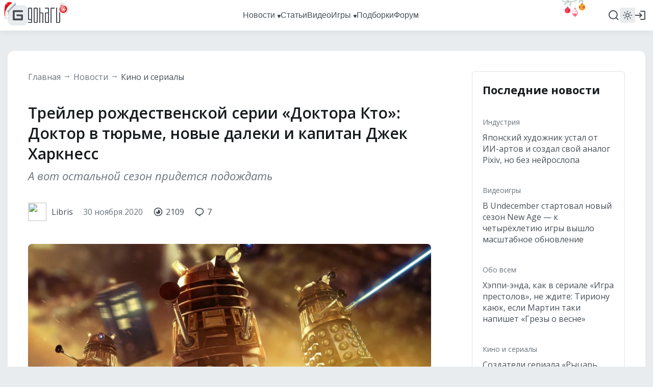

--- FILE ---
content_type: text/html; charset=UTF-8
request_url: https://www.goha.ru/trejler-rozhdestvenskoj-serii-doktora-kto-doktor-v-tyurme-novye-daleki-i-kapitan-dzhek-harkness-xRW2jB
body_size: 16445
content:
<!DOCTYPE html>
<html xml:lang="ru" lang="ru" dir="ltr">
<head>
    <meta charset="UTF-8">
    <meta http-equiv="Content-Type" content="text/html; charset=UTF-8"/>
    <meta name="viewport" content="initial-scale=1, maximum-scale=1">
    <meta name="theme-color" content="#5ba1fb">
    <meta name="viewport" content="width=device-width,initial-scale=1,minimum-scale=1,maximum-scale=1,user-scalable=0"/>
    <meta name="pmail-verification" content="6c26428a67daa60a06e696c9dba811f2">

    <link href="https://banners.adfox.ru" rel="preconnect" crossorigin>
    <link href="https://ads.adfox.ru" rel="preconnect" crossorigin>
    <link href="https://matchid.adfox.yandex.ru" rel="preconnect" crossorigin>
    <link href="https://ads.betweendigital.com" rel="preconnect" crossorigin>

    <link rel="shortcut icon" href="/favicon.ico" />
<link rel="apple-touch-icon" sizes="180x180" href="/favicons/apple-touch-icon.png">
<link rel="icon" type="image/png" sizes="32x32" href="/favicons/favicon-32x32.png">
<link rel="icon" type="image/png" sizes="194x194" href="/favicons/favicon-194x194.png">
<link rel="icon" type="image/png" sizes="192x192" href="/favicons/android-chrome-192x192.png">
<link rel="icon" type="image/png" sizes="16x16" href="/favicons/favicon-16x16.png">
<link rel="manifest" href="/favicons/manifest.json">
<link rel="mask-icon" href="/favicons/safari-pinned-tab.svg" color="#5bbad5">
<meta name="msapplication-config" content="/favicons/browserconfig.xml">


    <title>Трейлер рождественской серии «Доктора Кто»: Доктор в тюрьме, новые далеки и капитан Джек Харкнесс </title>
<meta name="description" content="BBC только вернулся к съемкам сериала Doctor Who, но все-таки выпустит один эпизод 1 января.">
<meta name="google-site-verification" content="TZMD3Aed52nmiZ3aN64Fz7P56v-7w41GOKR21acPisw">
<meta name="yandex-verification" content="2d1f97c85a161628">
<link rel="canonical" href="https://www.goha.ru/trejler-rozhdestvenskoj-serii-doktora-kto-doktor-v-tyurme-novye-daleki-i-kapitan-dzhek-harkness-xRW2jB"/>
<meta property="og:title" content="Трейлер рождественской серии «Доктора Кто»: Доктор в тюрьме, новые далеки и капитан Джек Харкнесс " />
<meta property="og:description" content="BBC только вернулся к съемкам сериала Doctor Who, но все-таки выпустит один эпизод 1 января." />
<meta property="og:type" content="article" />
<meta property="og:url" content="https://www.goha.ru/trejler-rozhdestvenskoj-serii-doktora-kto-doktor-v-tyurme-novye-daleki-i-kapitan-dzhek-harkness-xRW2jB" />
<meta property="og:site_name" content="GoHa.Ru" />
<meta property="og:image" content="https://www.goha.ru/s/E:Be/us/X8KJtPTOWl.jpg" />
<meta property="og:image:type" content="image/jpeg" />
<meta property="article:published_time" content="2020-11-30T08:03:27+00:00" />
<meta property="article:modified_time" content="2026-01-13T19:00:15+00:00" />
<meta property="article:author" content="Libris" />
<meta property="article:section" content="Other" />
<meta property="og:tag" content="Космос" />
<meta property="og:tag" content="SCI-FI" />
<meta property="og:tag" content="Doctor Who" />
<meta property="og:tag" content="BBC" />
<meta property="og:tag" content="TV" />

<meta name="vk:image" content="https://www.goha.ru/s/E:Be/us/X8KJtPTOWl.jpg" />
<meta name="twitter:card" content="summary" />
<meta name="twitter:site" content="@goha_ru" />
<meta name="twitter:title" content="Трейлер рождественской серии «Доктора Кто»: Доктор в тюрьме, новые далеки и капитан Джек Харкнесс " />
<meta name="twitter:description" content="BBC только вернулся к съемкам сериала Doctor Who, но все-таки выпустит один эпизод 1 января." />
<meta name="twitter:images0" content="https://www.goha.ru/s/E:Be/us/X8KJtPTOWl.jpg" />
<meta name="mywidget:title" content="Трейлер рождественской серии «Доктора Кто»: Доктор в тюрьме, новые далеки и капитан Джек Харкнесс " />
<meta name="mywidget:description" content="BBC только вернулся к съемкам сериала Doctor Who, но все-таки выпустит один эпизод 1 января." />
<meta name="mywidget:image" content="https://www.goha.ru/s/E:Be/us/X8KJtPTOWl.jpg" />
    <script type="application/ld+json">{"@context":"http:\/\/schema.org","@type":"WebSite","sameAs":["https:\/\/www.youtube.com\/gohamedia","https:\/\/www.twitch.tv\/gohamedia","https:\/\/www.twitter.com\/goha_ru","https:\/\/www.facebook.com\/GoHa.Ru","https:\/\/vk.com\/goha_community","https:\/\/www.instagram.com\/goha.ru\/"],"about":"GoHa.Ru - крупнейший игровой портал, на котором вы можете найти самые свежие игровые новости, обзоры событий игровой индустрии, видеообзоры новых игр, авторские статьи, руководства и многое другое","headline":"GoHa.Ru - Новости компьютерных игр: свежие игровые новости, обзоры, видео, прохождение новых игр","image":"https:\/\/www.goha.ru\/logo.jpg?w=450","url":"https:\/\/www.goha.ru"}</script> 
<script type="application/ld+json">{"@context":"http:\/\/schema.org","@type":"WebSite","url":"https:\/\/www.goha.ru\/","potentialAction":{"@type":"SearchAction","target":"https:\/\/www.goha.ru\/search?q={search_term_string}","query-input":"required name=search_term_string"}}</script> 
<script type="application/ld+json">{"@context":"http:\/\/schema.org","@type":"NewsArticle","headline":"Трейлер рождественской серии «Доктора Кто»: Доктор в тюрьме, новые далеки и капитан Джек Харкнесс ","description":"BBC только вернулся к съемкам сериала Doctor Who, но все-таки выпустит один эпизод 1 января.","url":"https:\/\/www.goha.ru\/trejler-rozhdestvenskoj-serii-doktora-kto-doktor-v-tyurme-novye-daleki-i-kapitan-dzhek-harkness-xRW2jB","mainEntityOfPage":{"@type":"WebPage","@id":"https:\/\/www.goha.ru\/trejler-rozhdestvenskoj-serii-doktora-kto-doktor-v-tyurme-novye-daleki-i-kapitan-dzhek-harkness-xRW2jB"},"image":{"@type":"ImageObject","url":"https:\/\/www.goha.ru\/s\/E:Be\/us\/X8KJtPTOWl.jpg"},"dateCreated":"2020-11-30T11:03:27+03:00","dateModified":"2026-01-13T22:00:15+03:00","datePublished":"2020-11-30T11:03:27+03:00","author":{"@type":"Person","name":"Libris"},"publisher":{"@type":"Organization","name":"GoHa.Ru","logo":{"@type":"ImageObject","url":"https:\/\/www.goha.ru\/logo.jpg?w=450"}}}</script> 
<script type="application/ld+json">{"@context":"http:\/\/schema.org","@type":"BreadcrumbList","itemListElement":[{"@type":"ListItem","position":1,"item":{"@id":"https:\/\/www.goha.ru\/movies-tvshows","name":"Кино и сериалы"}}]}</script> 


    <script src="https://yandex.ru/ads/system/header-bidding.js" async></script>
    <script src="https://yandex.ru/ads/system/context.js" async></script>
    <script>window.yaContextCb = window.yaContextCb || []</script>
    <script src="/ads.js"></script>

    <!-- stack[head] -->
        <link rel="stylesheet" href="https://www.goha.ru/a/chunk.g.1-e44ef0bf5792e47609b9.css">
<link rel="stylesheet" href="https://www.goha.ru/a/$goharu.article-07b599ed336ba4587321.css">
<script type="text/javascript" src="https://www.goha.ru/a/chunk.v.1.381ed0a25bfd8b1b594a.js"></script>
<script type="text/javascript" src="https://www.goha.ru/a/chunk.v.3.2200ec04c8fae8166c0a.js"></script>
<script type="text/javascript" src="https://www.goha.ru/a/chunk.v.8.e488f2f32b8aa55b2da0.js"></script>
<script type="text/javascript" src="https://www.goha.ru/a/chunk.v.2.27ad157b146c9e4e74c0.js"></script>
<script type="text/javascript" src="https://www.goha.ru/a/chunk.v.7.bbaa5cdad545a4b6cd8e.js"></script>
<script type="text/javascript" src="https://www.goha.ru/a/chunk.v.11.21436c8821e07a587311.js"></script>
<script type="text/javascript" src="https://www.goha.ru/a/chunk.g.1.0b2a87c826832a6b038f.js"></script>
<script type="text/javascript" src="https://www.goha.ru/a/$goharu.article.39d9d273796b8aebfcdf.js"></script>

    <script type="text/javascript">Goharu.useState({"app":{"env":"live","timestamp":1768502124},"route":{"api":"https:\/\/api.goha.ru","auth.login":"https:\/\/api.goha.ru\/auth.popup","auth.logout":"https:\/\/api.goha.ru\/auth.invalidate","home":"https:\/\/www.goha.ru","layout.links":{"news":{"title":"\u041d\u043e\u0432\u043e\u0441\u0442\u0438","url":"https:\/\/www.goha.ru\/news","submenu":[{"title":"\u0412\u0441\u0435 \u043d\u043e\u0432\u043e\u0441\u0442\u0438","url":"https:\/\/www.goha.ru\/news"},{"title":"MMORPG","url":"https:\/\/www.goha.ru\/mmorpg"},{"title":"\u0412\u0438\u0434\u0435\u043e\u0438\u0433\u0440\u044b","url":"https:\/\/www.goha.ru\/videogames"},{"title":"\u0410\u043d\u0438\u043c\u0435","url":"https:\/\/www.goha.ru\/anime"},{"title":"\u0416\u0435\u043b\u0435\u0437\u043d\u0430\u044f \u043a\u0443\u0445\u043d\u044f","url":"https:\/\/www.goha.ru\/hardware"},{"title":"\u0418\u043d\u0434\u0443\u0441\u0442\u0440\u0438\u044f","url":"https:\/\/www.goha.ru\/industry"},{"title":"\u041a\u0438\u043d\u043e \u0438 \u0441\u0435\u0440\u0438\u0430\u043b\u044b","url":"https:\/\/www.goha.ru\/movies-tvshows"},{"title":"\u041c\u043e\u0431\u0438\u043b\u044c\u043d\u044b\u0435 \u0438\u0433\u0440\u044b","url":"https:\/\/www.goha.ru\/mobile-games"},{"title":"\u0412\u0438\u0434\u0435\u043e\u043a\u043e\u043d\u0442\u0435\u043d\u0442 \u043f\u043e\u0440\u0442\u0430\u043b\u0430","url":"https:\/\/www.goha.ru\/media"},{"title":"\u041e\u0431\u043e \u0432\u0441\u0435\u043c","url":"https:\/\/www.goha.ru\/all-about"}]},"articles":{"title":"\u0421\u0442\u0430\u0442\u044c\u0438","url":"https:\/\/www.goha.ru\/articles"},"media":{"title":"\u0412\u0438\u0434\u0435\u043e","url":"https:\/\/www.goha.ru\/media"},"games":{"title":"\u0418\u0433\u0440\u044b","url":"https:\/\/www.goha.ru\/games","submenu":[{"title":"\u041a\u0430\u0442\u0430\u043b\u043e\u0433 \u0438\u0433\u0440","url":"https:\/\/www.goha.ru\/games"},{"title":"\u041a\u0430\u043b\u0435\u043d\u0434\u0430\u0440\u044c","url":"https:\/\/www.goha.ru\/games\/announce"},{"title":"\u0421\u0432\u0435\u0436\u0438\u0435 \u0440\u0435\u043b\u0438\u0437\u044b","url":"https:\/\/www.goha.ru\/games\/new"},{"title":"\u041e\u0436\u0438\u0434\u0430\u0435\u043c\u044b\u0435","url":"https:\/\/www.goha.ru\/games\/waiting"},{"title":"\u0422\u043e\u043f","url":"https:\/\/www.goha.ru\/games\/top"},{"title":"\u041f\u043e\u0434\u0431\u043e\u0440\u043a\u0438","url":"https:\/\/www.goha.ru\/games\/collections"},{"title":"\u0418\u0433\u0440\u044b \u0434\u043b\u044f \u041f\u041a","url":"https:\/\/www.goha.ru\/games\/pc"},{"title":"\u0418\u0433\u0440\u044b \u0434\u043b\u044f Playstation","url":"https:\/\/www.goha.ru\/games\/playstation"},{"title":"\u0418\u0433\u0440\u044b \u0434\u043b\u044f Xbox","url":"https:\/\/www.goha.ru\/games\/xbox"},{"title":"\u0418\u0433\u0440\u044b \u0434\u043b\u044f Nintendo","url":"https:\/\/www.goha.ru\/games\/nintendo"},{"title":"\u041c\u043e\u0431\u0438\u043b\u044c\u043d\u044b\u0435 \u0438\u0433\u0440\u044b","url":"https:\/\/www.goha.ru\/games\/mobile"}]},"collections":{"title":"\u041f\u043e\u0434\u0431\u043e\u0440\u043a\u0438","url":"https:\/\/www.goha.ru\/games\/collections"},"forum":{"title":"\u0424\u043e\u0440\u0443\u043c","url":"https:\/\/forums.goha.ru"}},"api.search.query":"https:\/\/api.goha.ru\/search.query"},"data":{"social_icons":{"telegram":"https:\/\/t.me\/goharu_official","youtube":"https:\/\/www.youtube.com\/gohamedia","twitch":"https:\/\/www.twitch.tv\/gohamedia","vk":"https:\/\/vk.ru\/goha_community","discord":"https:\/\/discord.gg\/goha","steam":"https:\/\/steamcommunity.com\/groups\/goharuofficial","zen":"https:\/\/dzen.ru\/goha.ru"},"use_viqeo_tv":"0","events_button":{"enabled":false,"text":"\u0412\u044b\u0431\u0438\u0440\u0430\u0435\u043c \u043b\u0443\u0447\u0448\u0438\u0435 \u0438\u0433\u0440\u044b - GoHaRu Awards  2025","url":"https:\/\/www.goha.ru\/awards\/2025","target":"_blank"},"searchLocations":{"news":"\u041d\u043e\u0432\u043e\u0441\u0442\u0438","articles":"\u0421\u0442\u0430\u0442\u044c\u0438","media":"\u0412\u0438\u0434\u0435\u043e","games":"\u0418\u0433\u0440\u044b"},"hubs":[{"id":1,"title":"MMORPG","url":"https:\/\/www.goha.ru\/mmorpg"},{"id":3,"title":"\u0412\u0438\u0434\u0435\u043e\u0438\u0433\u0440\u044b","url":"https:\/\/www.goha.ru\/videogames"},{"id":2,"title":"\u0410\u043d\u0438\u043c\u0435","url":"https:\/\/www.goha.ru\/anime"},{"id":5,"title":"\u0416\u0435\u043b\u0435\u0437\u043d\u0430\u044f \u043a\u0443\u0445\u043d\u044f","url":"https:\/\/www.goha.ru\/hardware"},{"id":6,"title":"\u0418\u043d\u0434\u0443\u0441\u0442\u0440\u0438\u044f","url":"https:\/\/www.goha.ru\/industry"},{"id":7,"title":"\u041a\u0438\u043d\u043e \u0438 \u0441\u0435\u0440\u0438\u0430\u043b\u044b","url":"https:\/\/www.goha.ru\/movies-tvshows"},{"id":8,"title":"\u041c\u043e\u0431\u0438\u043b\u044c\u043d\u044b\u0435 \u0438\u0433\u0440\u044b","url":"https:\/\/www.goha.ru\/mobile-games"},{"id":4,"title":"\u0412\u0438\u0434\u0435\u043e\u043a\u043e\u043d\u0442\u0435\u043d\u0442 \u043f\u043e\u0440\u0442\u0430\u043b\u0430","url":"https:\/\/www.goha.ru\/media"},{"id":9,"title":"\u041e\u0431\u043e \u0432\u0441\u0435\u043c","url":"https:\/\/www.goha.ru\/all-about"}]}});</script>

    <!-- stack[css] -->
    
    <!-- stack[js] -->
    
    <script type="text/javascript" > (function(m,e,t,r,i,k,a){m[i]=m[i]||function(){(m[i].a=m[i].a||[]).push(arguments)}; m[i].l=1*new Date(); for (var j = 0; j < document.scripts.length; j++) {if (document.scripts[j].src === r) { return; }} k=e.createElement(t),a=e.getElementsByTagName(t)[0],k.async=1,k.src=r,a.parentNode.insertBefore(k,a)}) (window, document, "script", "https://cdn.jsdelivr.net/npm/yandex-metrica-watch/tag.js", "ym"); ym(20608438, "init", { clickmap:true, trackLinks:true, accurateTrackBounce:true, webvisor:true }); </script> 


<script async src="https://www.googletagmanager.com/gtag/js?id=G-H7VD7HF1CT"></script>
<script>
    window.dataLayer = window.dataLayer || [];
    function gtag(){dataLayer.push(arguments);}
    gtag('js', new Date());

    gtag('config', 'G-H7VD7HF1CT');
</script>


<script>
    (function(d, w){
        var el = d.createElement("div");
        el.style.position = 'absolute';
        el.style.left = '-10000px';
        el.style.top = '-10000px';

        var img = d.createElement("img");
        img.src = '//counter.yadro.ru/hit?t54.1;r'+escape(document.referrer)+((typeof(screen)=='undefined')?'':';s'+screen.width+'*'+screen.height+'*'+(screen.colorDepth?screen.colorDepth:screen.pixelDepth))+';u'+escape(document.URL)+';'+Math.random();
        img.title = 'LiveInternet: показано число просмотров и посетителей за 24 часа';
        img.height = 1;
        img.width = 1;
        img.border = 0;
        el.appendChild(img);

        d.addEventListener("DOMContentLoaded", function(){
            d.body.appendChild(el);
        }, false);
    }(document, window));
</script>

    <style>
.events-button {
	border-radius: 16px;
}
.events-button:hover {
	border-radius: 16px;
}
</style></head>
<body>
<div id="goharu" class="entry-article">
    <div style="flex: 0 0 auto;">
        <ads-adfox-billboard></ads-adfox-billboard>
    </div>
            <div ref="layoutMenu" class="layout-menu">
    <div class="layout-menu-header layout-menu__header">
        <div class="layout-menu-header__wrapper">
            <div class="layout-menu-header__body">
                <div class="layout-menu-header__logo">
                                        <a class="layout-menu-header__logo-link" href="https://www.goha.ru"
                       title="Крупнейший игровой портал GoHa.Ru">
                        <svg class="icon layout-menu-header__logo-icon" width="40" height="40" viewBox="0 0 40 40" fill="none" xmlns="http://www.w3.org/2000/svg">
    <rect width="40" height="40" rx="10" />
    <path d="M10 28V12C10 10.8954 10.8954 10 12 10H28C29.1046 10 30 10.8954 30 12V13.6364H13.6364V26.3636H26.3636V21.8182H19.2727C18.1682 21.8182 17.2727 20.9228 17.2727 19.8182V18.1818H28C29.1046 18.1818 30 19.0772 30 20.1818V28C30 29.1046 29.1046 30 28 30H12C10.8954 30 10 29.1046 10 28Z"/>
</svg>
                        <svg class="icon layout-menu-header__logo-text" width="63" height="30" viewBox="0 0 63 30" fill="none" xmlns="http://www.w3.org/2000/svg">
    <path d="M6.33333 0H1.66667C1.22464 0 0.800716 0.16462 0.488155 0.457646C0.175595 0.750671 0 1.1481 0 1.5625L0 22.8125C0 23.2269 0.175595 23.6243 0.488155 23.9174C0.800716 24.2104 1.22464 24.375 1.66667 24.375H6V28.125H0V30H6.33333C6.77536 30 7.19928 29.8354 7.51185 29.5424C7.82441 29.2493 8 28.8519 8 28.4375V1.5625C8 1.1481 7.82441 0.750671 7.51185 0.457646C7.19928 0.16462 6.77536 0 6.33333 0ZM6 22.5H2V1.875H6V22.5Z"/>
    <path d="M17.3333 0H12.6667C12.2246 0 11.8007 0.16462 11.4882 0.457646C11.1756 0.750671 11 1.1481 11 1.5625V28.4375C11 28.8519 11.1756 29.2493 11.4882 29.5424C11.8007 29.8354 12.2246 30 12.6667 30H17.3333C17.7754 30 18.1993 29.8354 18.5118 29.5424C18.8244 29.2493 19 28.8519 19 28.4375V1.5625C19 1.1481 18.8244 0.750671 18.5118 0.457646C18.1993 0.16462 17.7754 0 17.3333 0ZM17 28.125H13V1.875H17V28.125Z"/>
    <path d="M28.3333 9.375H24V0H22V30H24V11.25H28V30H30V11.25V10.9375C30 10.5231 29.8244 10.1257 29.5118 9.83265C29.1993 9.53962 28.7754 9.375 28.3333 9.375Z"/>
    <path d="M39.3333 0H33V1.875H39V9.375H34.6667C34.2246 9.375 33.8007 9.53962 33.4882 9.83265C33.1756 10.1257 33 10.5231 33 10.9375V11.25V28.4375C33 28.8519 33.1756 29.2493 33.4882 29.5424C33.8007 29.8354 34.2246 30 34.6667 30H41V1.5625C41 1.1481 40.8244 0.750671 40.5118 0.457646C40.1993 0.16462 39.7754 0 39.3333 0ZM39 28.125H35V11.25H39V28.125Z"/>
    <path d="M45.6667 0H52V1.875H46V30H44V1.5625C44 1.1481 44.1756 0.750671 44.4882 0.457646C44.8007 0.16462 45.2246 0 45.6667 0Z"/>
    <path d="M61.3333 0H61V28.125H57V0H55V30H61.3333C61.7754 30 62.1993 29.8354 62.5118 29.5424C62.8244 29.2493 63 28.8519 63 28.4375V0H61.3333Z"/>
</svg>
                    </a>
                </div>
                <div class="layout-menu-header__links">
                                            <div class="layout-menu-header__links-link-wrapper" @mouseenter="enter('news')"
                             @mouseleave="leave('news')">

                            <a class="layout-menu-header__links-link" href="https://www.goha.ru/news"
                               @click="layoutSubmenuToggle('news', $event)"
                               :class="{'layout-menu-header__links-link-hover': layoutSubmenuOpened('news')}">
                                <span class="layout-menu-header__links-link-label">Новости</span>
                                                                    <icon-sub-menu class="layout-menu-header__links-link-icon"></icon-sub-menu>
                                                            </a>

                                                            <layout-menu-submenu :opened="layoutSubmenuOpened('news')"
                                                     :links='[{"title":"\u0412\u0441\u0435 \u043d\u043e\u0432\u043e\u0441\u0442\u0438","url":"https:\/\/www.goha.ru\/news"},{"title":"MMORPG","url":"https:\/\/www.goha.ru\/mmorpg"},{"title":"\u0412\u0438\u0434\u0435\u043e\u0438\u0433\u0440\u044b","url":"https:\/\/www.goha.ru\/videogames"},{"title":"\u0410\u043d\u0438\u043c\u0435","url":"https:\/\/www.goha.ru\/anime"},{"title":"\u0416\u0435\u043b\u0435\u0437\u043d\u0430\u044f \u043a\u0443\u0445\u043d\u044f","url":"https:\/\/www.goha.ru\/hardware"},{"title":"\u0418\u043d\u0434\u0443\u0441\u0442\u0440\u0438\u044f","url":"https:\/\/www.goha.ru\/industry"},{"title":"\u041a\u0438\u043d\u043e \u0438 \u0441\u0435\u0440\u0438\u0430\u043b\u044b","url":"https:\/\/www.goha.ru\/movies-tvshows"},{"title":"\u041c\u043e\u0431\u0438\u043b\u044c\u043d\u044b\u0435 \u0438\u0433\u0440\u044b","url":"https:\/\/www.goha.ru\/mobile-games"},{"title":"\u0412\u0438\u0434\u0435\u043e\u043a\u043e\u043d\u0442\u0435\u043d\u0442 \u043f\u043e\u0440\u0442\u0430\u043b\u0430","url":"https:\/\/www.goha.ru\/media"},{"title":"\u041e\u0431\u043e \u0432\u0441\u0435\u043c","url":"https:\/\/www.goha.ru\/all-about"}]'
                                                     @close="layoutSubmenuClose('news')"></layout-menu-submenu>
                            
                        </div>
                                            <div class="layout-menu-header__links-link-wrapper" @mouseenter="enter('articles')"
                             @mouseleave="leave('articles')">

                            <a class="layout-menu-header__links-link" href="https://www.goha.ru/articles"
                               @click="layoutSubmenuToggle('articles', $event)"
                               :class="{'layout-menu-header__links-link-hover': layoutSubmenuOpened('articles')}">
                                <span class="layout-menu-header__links-link-label">Статьи</span>
                                                            </a>

                            
                        </div>
                                            <div class="layout-menu-header__links-link-wrapper" @mouseenter="enter('media')"
                             @mouseleave="leave('media')">

                            <a class="layout-menu-header__links-link" href="https://www.goha.ru/media"
                               @click="layoutSubmenuToggle('media', $event)"
                               :class="{'layout-menu-header__links-link-hover': layoutSubmenuOpened('media')}">
                                <span class="layout-menu-header__links-link-label">Видео</span>
                                                            </a>

                            
                        </div>
                                            <div class="layout-menu-header__links-link-wrapper" @mouseenter="enter('games')"
                             @mouseleave="leave('games')">

                            <a class="layout-menu-header__links-link" href="https://www.goha.ru/games"
                               @click="layoutSubmenuToggle('games', $event)"
                               :class="{'layout-menu-header__links-link-hover': layoutSubmenuOpened('games')}">
                                <span class="layout-menu-header__links-link-label">Игры</span>
                                                                    <icon-sub-menu class="layout-menu-header__links-link-icon"></icon-sub-menu>
                                                            </a>

                                                            <layout-menu-submenu :opened="layoutSubmenuOpened('games')"
                                                     :links='[{"title":"\u041a\u0430\u0442\u0430\u043b\u043e\u0433 \u0438\u0433\u0440","url":"https:\/\/www.goha.ru\/games"},{"title":"\u041a\u0430\u043b\u0435\u043d\u0434\u0430\u0440\u044c","url":"https:\/\/www.goha.ru\/games\/announce"},{"title":"\u0421\u0432\u0435\u0436\u0438\u0435 \u0440\u0435\u043b\u0438\u0437\u044b","url":"https:\/\/www.goha.ru\/games\/new"},{"title":"\u041e\u0436\u0438\u0434\u0430\u0435\u043c\u044b\u0435","url":"https:\/\/www.goha.ru\/games\/waiting"},{"title":"\u0422\u043e\u043f","url":"https:\/\/www.goha.ru\/games\/top"},{"title":"\u041f\u043e\u0434\u0431\u043e\u0440\u043a\u0438","url":"https:\/\/www.goha.ru\/games\/collections"},{"title":"\u0418\u0433\u0440\u044b \u0434\u043b\u044f \u041f\u041a","url":"https:\/\/www.goha.ru\/games\/pc"},{"title":"\u0418\u0433\u0440\u044b \u0434\u043b\u044f Playstation","url":"https:\/\/www.goha.ru\/games\/playstation"},{"title":"\u0418\u0433\u0440\u044b \u0434\u043b\u044f Xbox","url":"https:\/\/www.goha.ru\/games\/xbox"},{"title":"\u0418\u0433\u0440\u044b \u0434\u043b\u044f Nintendo","url":"https:\/\/www.goha.ru\/games\/nintendo"},{"title":"\u041c\u043e\u0431\u0438\u043b\u044c\u043d\u044b\u0435 \u0438\u0433\u0440\u044b","url":"https:\/\/www.goha.ru\/games\/mobile"}]'
                                                     @close="layoutSubmenuClose('games')"></layout-menu-submenu>
                            
                        </div>
                                            <div class="layout-menu-header__links-link-wrapper" @mouseenter="enter('collections')"
                             @mouseleave="leave('collections')">

                            <a class="layout-menu-header__links-link" href="https://www.goha.ru/games/collections"
                               @click="layoutSubmenuToggle('collections', $event)"
                               :class="{'layout-menu-header__links-link-hover': layoutSubmenuOpened('collections')}">
                                <span class="layout-menu-header__links-link-label">Подборки</span>
                                                            </a>

                            
                        </div>
                                            <div class="layout-menu-header__links-link-wrapper" @mouseenter="enter('forum')"
                             @mouseleave="leave('forum')">

                            <a class="layout-menu-header__links-link" href="https://forums.goha.ru"
                               @click="layoutSubmenuToggle('forum', $event)"
                               :class="{'layout-menu-header__links-link-hover': layoutSubmenuOpened('forum')}">
                                <span class="layout-menu-header__links-link-label">Форум</span>
                                                            </a>

                            
                        </div>
                                        <div ref="layoutSearchInput" class="layout-menu-header__links-search">
                        <div class="layout-menu-header__links-search-suggests">
                            <div class="layout-menu-header__links-search-suggests-match">
                            <span class="layout-menu-header__links-search-suggests-search"
                                  v-text="layoutSearchValue"></span>
                            </div>
                            <div class="layout-menu-header__links-search-suggests-suffix">ничего не найдено
                            </div>
                        </div>
                        <input class="layout-menu-header__links-search-input" type="text" placeholder="Поиск"
                               @input="layoutSearchInput">
                    </div>
                                    </div>
                <div ref="layoutHeaderButtons" class="layout-menu-header__buttons">
                    <div v-cloak class="layout-menu-header__search" @click.stop="layoutSearchOpen">
                        <div v-if="!layoutLayerOpened.search" title="Поиск">
                            <svg class="icon layout-menu-header__search-icon" width="24" height="24" viewBox="0 0 24 24" xmlns="http://www.w3.org/2000/svg">
    <path d="M17.7825 16.391L21.3026 19.9103C21.6874 20.295 21.6874 20.9187 21.3027 21.3034C20.918 21.6881 20.2943 21.688 19.9097 21.3033L16.3903 17.7831C14.8217 19.0406 12.8706 19.7246 10.8602 19.7217C5.96894 19.7217 1.99927 15.752 1.99927 10.8608C1.99927 5.96962 5.96894 1.99994 10.8602 1.99994C15.7514 1.99994 19.721 5.96962 19.721 10.8608C19.7239 12.8713 19.04 14.8224 17.7825 16.391ZM15.8075 15.6605C17.057 14.3755 17.7548 12.6531 17.752 10.8608C17.752 7.05261 14.6674 3.96902 10.8602 3.96902C7.05194 3.96902 3.96835 7.05261 3.96835 10.8608C3.96835 14.6681 7.05194 17.7526 10.8602 17.7526C12.6524 17.7554 14.3749 17.0576 15.6598 15.8082L15.8075 15.6605Z"/>
</svg>                        </div>
                        <div v-if="layoutLayerOpened.search" title="Закрыть">
                            <svg class="icon layout-menu-header__search-icon layout-menu-header__search-icon-close" width="24" height="24" viewBox="0 0 24 24" fill="none" xmlns="http://www.w3.org/2000/svg">
    <path d="M3.24823 2.04799C2.7796 1.57936 2.01981 1.57936 1.55118 2.04799C1.08255 2.51662 1.08255 3.27641 1.55118 3.74504L10.3026 12.4965L2.08356 20.7156C1.61493 21.1842 1.61493 21.944 2.08356 22.4126C2.55219 22.8813 3.31199 22.8813 3.78061 22.4126L11.9997 14.1936L20.2188 22.4126C20.6874 22.8813 21.4472 22.8813 21.9158 22.4126C22.3845 21.944 22.3845 21.1842 21.9158 20.7156L13.6967 12.4965L22.4482 3.74504C22.9168 3.27641 22.9168 2.51662 22.4482 2.04799C21.9796 1.57936 21.2198 1.57936 20.7512 2.04799L11.9997 10.7994L3.24823 2.04799Z"/>
</svg>                        </div>
                    </div>

                    
                    <layout-menu-theme class="layout-menu-header__theme"
                                       v-if="mediaGreater('tablet')"></layout-menu-theme>
                    <layout-menu-user class="layout-menu-header__user"></layout-menu-user>

                    <div v-cloak class="layout-menu-header__burger" @click.stop="layoutMenuMobileOpen">
                        <div v-if="!layoutLayerOpened.mobile" title="Навигационное меню">
                            <svg class="icon layout-menu-header__burger-icon" width="24" height="24" viewBox="0 0 24 24" fill="none" xmlns="http://www.w3.org/2000/svg">
    <path fill-rule="evenodd" clip-rule="evenodd" d="M3 12C3 11.4477 3.44772 11 4 11H20C20.5523 11 21 11.4477 21 12C21 12.5523 20.5523 13 20 13H4C3.44772 13 3 12.5523 3 12Z"/>
    <path fill-rule="evenodd" clip-rule="evenodd" d="M3 6C3 5.44772 3.44772 5 4 5H20C20.5523 5 21 5.44772 21 6C21 6.55228 20.5523 7 20 7H4C3.44772 7 3 6.55228 3 6Z"/>
    <path fill-rule="evenodd" clip-rule="evenodd" d="M3 18C3 17.4477 3.44772 17 4 17H20C20.5523 17 21 17.4477 21 18C21 18.5523 20.5523 19 20 19H4C3.44772 19 3 18.5523 3 18Z"/>
</svg>                        </div>
                        <div v-if="layoutLayerOpened.mobile" title="Закрыть">
                            <svg class="icon layout-menu-header__burger-icon" width="24" height="24" viewBox="0 0 24 24" fill="none" xmlns="http://www.w3.org/2000/svg">
    <path d="M3.24823 2.04799C2.7796 1.57936 2.01981 1.57936 1.55118 2.04799C1.08255 2.51662 1.08255 3.27641 1.55118 3.74504L10.3026 12.4965L2.08356 20.7156C1.61493 21.1842 1.61493 21.944 2.08356 22.4126C2.55219 22.8813 3.31199 22.8813 3.78061 22.4126L11.9997 14.1936L20.2188 22.4126C20.6874 22.8813 21.4472 22.8813 21.9158 22.4126C22.3845 21.944 22.3845 21.1842 21.9158 20.7156L13.6967 12.4965L22.4482 3.74504C22.9168 3.27641 22.9168 2.51662 22.4482 2.04799C21.9796 1.57936 21.2198 1.57936 20.7512 2.04799L11.9997 10.7994L3.24823 2.04799Z"/>
</svg>                        </div>
                    </div>
                </div>
            </div>
        </div>
    </div>
</div>        <div class="layout-wrapper">
    <div class="layout-wrapper-section layout-wrapper__section">
    <ads-adfox-box :style="{margin: '0 auto 20px'}" type="b970x200" v-if="mediaLaptop()" key="b970x200"></ads-adfox-box>
            <ads-adfox-box :style="{margin: '0 auto 15px'}" type="b738x160" v-if="mediaTablet()" key="b738x160"></ads-adfox-box>
</div>                                    <div class="layout-wrapper-body layout-wrapper__body entry-article__layout-wrapper-body">
    <div class="entry-article__article">
        <div class="entry-article__article-content">
            <div class="navigation-breadcrumbs">
                    <div class="navigation-breadcrumbs__item">
                                    <a class="navigation-breadcrumbs__url" href="https://www.goha.ru">Главная</a>
                            </div>
                    <div class="navigation-breadcrumbs__item">
                                    <a class="navigation-breadcrumbs__url" href="https://www.goha.ru/news">Новости</a>
                            </div>
                    <div class="navigation-breadcrumbs__item">
                                    <a class="navigation-breadcrumbs__url navigation-breadcrumbs__url--focused" href="https://www.goha.ru/movies-tvshows">Кино и сериалы</a>
                            </div>
            </div>
            <div class="entry-article__article-wrapper">
                                <h1 class="entry-article__article-title">Трейлер рождественской серии «Доктора Кто»: Доктор в тюрьме, новые далеки и капитан Джек Харкнесс </h1>
                                    <h2 class="entry-article__article-subtitle">А вот остальной сезон придется подождать</h2>
                                <article-track url="https://www.goha.ru/px/%s/xRW2jB.png"></article-track>
                <div class="entry-article__article-data">
                    <div class="article-author entry-article__article-author" @click="metrikaReachGoal('article-author:click')">
        <div class="article-author__avatar">
                            <a class="article-author__avatar-link" href="https://www.goha.ru/@Libris" @mouseenter="enter('author-article')" @mouseleave="leave('author-article')">
                    <img class="article-author__avatar-img" src="https://www.goha.ru/avatar/623715">
                </a>
                    </div>
        <div class="article-author__name">
                            <a class="article-author__name-link" href="https://www.goha.ru/@Libris" @mouseenter="enter('author-article')" @mouseleave="leave('author-article')">
                    <span class="article-author__name-label" :class="{&#039;article-author__name-label--hover&#039;:isHover(&#039;author-article&#039;)}">Libris</span>
                </a>
                    </div>
    </div>
                    <div class="entry-article__article-date">30 ноября 2020</div>
                    <div class="article-views entry-article__article-views">
    <svg class="icon article-views__icon" :class="" width="20" height="20" viewBox="0 0 20 20" fill="none" xmlns="http://www.w3.org/2000/svg">
    <path d="M10 1.66666C14.6025 1.66666 18.3334 5.39749 18.3334 9.99999C18.3334 14.6025 14.6025 18.3333 10 18.3333C5.39752 18.3333 1.66669 14.6025 1.66669 9.99999C1.66669 5.39749 5.39752 1.66666 10 1.66666ZM10 3.33332C8.23191 3.33332 6.53622 4.0357 5.28598 5.28594C4.03573 6.53619 3.33335 8.23188 3.33335 9.99999C3.33335 11.7681 4.03573 13.4638 5.28598 14.714C6.53622 15.9643 8.23191 16.6667 10 16.6667C11.7681 16.6667 13.4638 15.9643 14.7141 14.714C15.9643 13.4638 16.6667 11.7681 16.6667 9.99999C16.6667 8.23188 15.9643 6.53619 14.7141 5.28594C13.4638 4.0357 11.7681 3.33332 10 3.33332ZM10 5.83332C10.8772 5.83366 11.7319 6.1108 12.4423 6.62527C13.1527 7.13975 13.6827 7.8653 13.9566 8.69857C14.2306 9.53184 14.2346 10.4303 13.9681 11.266C13.7016 12.1017 13.1781 12.832 12.4723 13.3527C11.7665 13.8735 10.9143 14.1583 10.0372 14.1665C9.16011 14.1746 8.30279 13.9058 7.5874 13.3982C6.87201 12.8907 6.33506 12.1703 6.05302 11.3397C5.77099 10.5091 5.75828 9.61072 6.01669 8.77249C6.21162 9.20808 6.55025 9.56351 6.9759 9.77929C7.40155 9.99507 7.8884 10.0581 8.35498 9.95787C8.82155 9.85763 9.23954 9.60017 9.539 9.2286C9.83845 8.85703 10.0012 8.39388 10 7.91666C10.0001 7.51538 9.88435 7.12261 9.66659 6.78555C9.44884 6.4485 9.13838 6.1815 8.77252 6.01666C9.16085 5.89749 9.57252 5.83332 10 5.83332Z"/>
</svg>    <span class="article-views__label">2109</span>
</div>                    <div class="article-replies entry-article__article-replies" @click="scrollTo(&#039;[data-comments]&#039;, 100); metrikaReachGoal(&#039;commentthis&#039;);" @mouseenter="enter('article-replies-hover')" @mouseleave="leave('article-replies-hover')">
    <svg class="icon article-replies__icon" :class="{&#039;article-replies__icon--hover&#039;:isHover(&#039;article-replies-hover&#039;)}" width="20" height="20" viewBox="0 0 20 20" fill="none" xmlns="http://www.w3.org/2000/svg">
    <path d="M8.33366 2.5H11.667C13.4351 2.5 15.1308 3.20238 16.381 4.45262C17.6313 5.70286 18.3337 7.39856 18.3337 9.16667C18.3337 10.9348 17.6313 12.6305 16.381 13.8807C15.1308 15.131 13.4351 15.8333 11.667 15.8333V18.75C7.50033 17.0833 1.66699 14.5833 1.66699 9.16667C1.66699 7.39856 2.36937 5.70286 3.61961 4.45262C4.86986 3.20238 6.56555 2.5 8.33366 2.5ZM10.0003 14.1667H11.667C12.3236 14.1667 12.9738 14.0373 13.5804 13.7861C14.187 13.5348 14.7382 13.1665 15.2025 12.7022C15.6668 12.2379 16.0351 11.6867 16.2864 11.0801C16.5377 10.4735 16.667 9.82328 16.667 9.16667C16.667 8.51006 16.5377 7.85988 16.2864 7.25325C16.0351 6.64662 15.6668 6.09543 15.2025 5.63113C14.7382 5.16684 14.187 4.79854 13.5804 4.54727C12.9738 4.296 12.3236 4.16667 11.667 4.16667H8.33366C7.00758 4.16667 5.73581 4.69345 4.79813 5.63113C3.86044 6.56881 3.33366 7.84058 3.33366 9.16667C3.33366 12.175 5.38533 14.1383 10.0003 16.2333V14.1667Z"/>
</svg>    <span class="article-replies__label" :class="{&#039;article-replies__label--hover&#039;:isHover(&#039;article-replies-hover&#039;)}">7</span>
</div>                </div>
                <div class="editor-body entry-article__article-body" @click="handleEditorBodyClick">
    <div class="editor-body-image"><img loading="lazy" class="editor-body-image__img" src="https://www.goha.ru/s/A:Be/us/X8KJtPTOWl.jpg" title="Трейлер рождественской серии «Доктора Кто»: Доктор в тюрьме, новые далеки и капитан Джек Харкнесс " alt="Трейлер рождественской серии «Доктора Кто»: Доктор в тюрьме, новые далеки и капитан Джек Харкнесс " /></div><ads-adfox-intext></ads-adfox-intext><p class="editor-body-paragraph">Работа над 13-м сезоном «Доктора Кто» с Джоди Уиттакер в главной роли только началась, однако BBC не оставит фанатов без рождественской серии.</p><p class="editor-body-paragraph">Эпизод под названием «Революция далеков» зрители увидят в первый день нового года. Доктор заточена в вечной тюрьме, поэтому в центре внимания на этот раз окажется трио ее спутников - Ясмин, Райан и Грэм. Ну а пережить встречу со сменившими в очередной раз дизайн далеками им поможет капитан Джек Харкнесс.</p><p class="editor-body-paragraph">В этой роли вновь предстанет любимец поклонников Джон Барроумен, уже заглянувший на огонек в предыдущем сезоне. Под его чутким руководством Земля будет в очередной раз спасена. А вот съемки остальных серий затянутся на десять месяцев.</p><p class="editor-body-paragraph">«Революцию далеков» покажут на BBC 1 января 2021 года.</p><editor-body-youtube url="https://www.youtube.com/watch?v=N9zcnNlMEBI" title="" :data='[]'></editor-body-youtube>
</div>                                                                <ads-adfox-intext></ads-adfox-intext>
                <div class="articles-more entry-article__article-more">
        <div class="articles-more__title">Другие публикации по теме</div>
        <div class="articles-more__items" @click="metrikaReachGoal('articles-more-snippet-v2:click')">
                            <div class="articles-more__items-item">
                    <div class="article-snippet articles-more___item article-snippet--simple">
    <div class="article-snippet__image">
        <div class="article-snippet__image-ratio">
            <div class="article-snippet__image-wrapper">
                <a class="article-snippet__image-link" href="https://www.goha.ru/disney-postavil-krest-na-doktore-kto-i-otkazalsya-imet-delo-s-bbc-lb2jrE">
                    <img loading="lazy" class="article-snippet__image-img" src="https://www.goha.ru/s/E:DH/ZP/e4y0q7xuba.jpg" alt="Даже Disney не стерпел, поставил крест на «Докторе Кто» и отказался иметь дело с BBC" />
                </a>
            </div>
        </div>
    </div>
    <div class="article-snippet__body">
        <a class="article-snippet__overlay" href="https://www.goha.ru/disney-postavil-krest-na-doktore-kto-i-otkazalsya-imet-delo-s-bbc-lb2jrE" @mouseenter="enter('article-snippet-182185')" @mouseleave="leave('article-snippet-182185')"></a>
        <div class="article-snippet__body-title" :class="{&#039;article-snippet__body-title--hover&#039;:isHover(&#039;article-snippet-182185&#039;)}">
            <a class="article-snippet__body-title-link" href="https://www.goha.ru/disney-postavil-krest-na-doktore-kto-i-otkazalsya-imet-delo-s-bbc-lb2jrE">Даже Disney не стерпел, поставил крест на «Докторе Кто» и отказался иметь дело с BBC</a>
        </div>
        <div class="article-snippet__body-shortly">
            <span class="article-snippet__body-shortly-label">Перезапуск «Доктора Кто» официально провалился: после двух сезонов с Шути Гатвой Disney решил умыть руки и пустить деньги на что-нибудь другое, прекратив сотрудничество с BBC.</span>
        </div>
        <div class="article-snippet__body-date">
            <span class="article-snippet__body-date-label">28 октября 2025</span>
        </div>
        <div class="article-views article-snippet__body-views">
    <svg class="icon article-views__icon" :class="" width="20" height="20" viewBox="0 0 20 20" fill="none" xmlns="http://www.w3.org/2000/svg">
    <path d="M10 1.66666C14.6025 1.66666 18.3334 5.39749 18.3334 9.99999C18.3334 14.6025 14.6025 18.3333 10 18.3333C5.39752 18.3333 1.66669 14.6025 1.66669 9.99999C1.66669 5.39749 5.39752 1.66666 10 1.66666ZM10 3.33332C8.23191 3.33332 6.53622 4.0357 5.28598 5.28594C4.03573 6.53619 3.33335 8.23188 3.33335 9.99999C3.33335 11.7681 4.03573 13.4638 5.28598 14.714C6.53622 15.9643 8.23191 16.6667 10 16.6667C11.7681 16.6667 13.4638 15.9643 14.7141 14.714C15.9643 13.4638 16.6667 11.7681 16.6667 9.99999C16.6667 8.23188 15.9643 6.53619 14.7141 5.28594C13.4638 4.0357 11.7681 3.33332 10 3.33332ZM10 5.83332C10.8772 5.83366 11.7319 6.1108 12.4423 6.62527C13.1527 7.13975 13.6827 7.8653 13.9566 8.69857C14.2306 9.53184 14.2346 10.4303 13.9681 11.266C13.7016 12.1017 13.1781 12.832 12.4723 13.3527C11.7665 13.8735 10.9143 14.1583 10.0372 14.1665C9.16011 14.1746 8.30279 13.9058 7.5874 13.3982C6.87201 12.8907 6.33506 12.1703 6.05302 11.3397C5.77099 10.5091 5.75828 9.61072 6.01669 8.77249C6.21162 9.20808 6.55025 9.56351 6.9759 9.77929C7.40155 9.99507 7.8884 10.0581 8.35498 9.95787C8.82155 9.85763 9.23954 9.60017 9.539 9.2286C9.83845 8.85703 10.0012 8.39388 10 7.91666C10.0001 7.51538 9.88435 7.12261 9.66659 6.78555C9.44884 6.4485 9.13838 6.1815 8.77252 6.01666C9.16085 5.89749 9.57252 5.83332 10 5.83332Z"/>
</svg>    <span class="article-views__label">1846</span>
</div>        <a class="article-replies article-snippet__body-replies" href="https://www.goha.ru/disney-postavil-krest-na-doktore-kto-i-otkazalsya-imet-delo-s-bbc-lb2jrE#comments" target="_blank" @click="" @mouseenter="enter('article-replies-182185-replies')" @mouseleave="leave('article-replies-182185-replies')">
    <svg class="icon article-replies__icon" :class="{&#039;article-replies__icon--hover&#039;:isHover(&#039;article-replies-182185-replies&#039;)}" width="20" height="20" viewBox="0 0 20 20" fill="none" xmlns="http://www.w3.org/2000/svg">
    <path d="M8.33366 2.5H11.667C13.4351 2.5 15.1308 3.20238 16.381 4.45262C17.6313 5.70286 18.3337 7.39856 18.3337 9.16667C18.3337 10.9348 17.6313 12.6305 16.381 13.8807C15.1308 15.131 13.4351 15.8333 11.667 15.8333V18.75C7.50033 17.0833 1.66699 14.5833 1.66699 9.16667C1.66699 7.39856 2.36937 5.70286 3.61961 4.45262C4.86986 3.20238 6.56555 2.5 8.33366 2.5ZM10.0003 14.1667H11.667C12.3236 14.1667 12.9738 14.0373 13.5804 13.7861C14.187 13.5348 14.7382 13.1665 15.2025 12.7022C15.6668 12.2379 16.0351 11.6867 16.2864 11.0801C16.5377 10.4735 16.667 9.82328 16.667 9.16667C16.667 8.51006 16.5377 7.85988 16.2864 7.25325C16.0351 6.64662 15.6668 6.09543 15.2025 5.63113C14.7382 5.16684 14.187 4.79854 13.5804 4.54727C12.9738 4.296 12.3236 4.16667 11.667 4.16667H8.33366C7.00758 4.16667 5.73581 4.69345 4.79813 5.63113C3.86044 6.56881 3.33366 7.84058 3.33366 9.16667C3.33366 12.175 5.38533 14.1383 10.0003 16.2333V14.1667Z"/>
</svg>    <span class="article-replies__label" :class="{&#039;article-replies__label--hover&#039;:isHover(&#039;article-replies-182185-replies&#039;)}">11</span>
</a>                    <div class="article-snippet__body-forum">
                <a class="article-snippet__body-forum-link" target="_blank" href="https://forums.goha.ru/showthread.php?t=1412076">
                    <span class="article-snippet__body-forum-label">Форум</span>
                </a>
            </div>
            </div>
</div>
                </div>
                            <div class="articles-more__items-item">
                    <div class="article-snippet articles-more___item article-snippet--simple">
    <div class="article-snippet__image">
        <div class="article-snippet__image-ratio">
            <div class="article-snippet__image-wrapper">
                <a class="article-snippet__image-link" href="https://www.goha.ru/o-kak-shuti-gatva-regeneriroval-v-billi-pajper-novogo-doktora-kto-4VeV7a">
                    <img loading="lazy" class="article-snippet__image-img" src="https://www.goha.ru/s/E:N4/re/9GbMHl9yL7.jpg" alt="О как! Шути Гатва регенерировал в... Билли Пайпер — нового «Доктора Кто»?" />
                </a>
            </div>
        </div>
    </div>
    <div class="article-snippet__body">
        <a class="article-snippet__overlay" href="https://www.goha.ru/o-kak-shuti-gatva-regeneriroval-v-billi-pajper-novogo-doktora-kto-4VeV7a" @mouseenter="enter('article-snippet-173848')" @mouseleave="leave('article-snippet-173848')"></a>
        <div class="article-snippet__body-title" :class="{&#039;article-snippet__body-title--hover&#039;:isHover(&#039;article-snippet-173848&#039;)}">
            <a class="article-snippet__body-title-link" href="https://www.goha.ru/o-kak-shuti-gatva-regeneriroval-v-billi-pajper-novogo-doktora-kto-4VeV7a">О как! Шути Гатва регенерировал в... Билли Пайпер — нового «Доктора Кто»?</a>
        </div>
        <div class="article-snippet__body-shortly">
            <span class="article-snippet__body-shortly-label">Второй сезон «Доктора Кто» подошел к концу, и Рассел Т. Дэвис нашел, чем удивить поклонников: Шути Гатва оставил сериал, а у Шестнадцатого Доктора внешность... Розы Тайлер.</span>
        </div>
        <div class="article-snippet__body-date">
            <span class="article-snippet__body-date-label">1 июня 2025</span>
        </div>
        <div class="article-views article-snippet__body-views">
    <svg class="icon article-views__icon" :class="" width="20" height="20" viewBox="0 0 20 20" fill="none" xmlns="http://www.w3.org/2000/svg">
    <path d="M10 1.66666C14.6025 1.66666 18.3334 5.39749 18.3334 9.99999C18.3334 14.6025 14.6025 18.3333 10 18.3333C5.39752 18.3333 1.66669 14.6025 1.66669 9.99999C1.66669 5.39749 5.39752 1.66666 10 1.66666ZM10 3.33332C8.23191 3.33332 6.53622 4.0357 5.28598 5.28594C4.03573 6.53619 3.33335 8.23188 3.33335 9.99999C3.33335 11.7681 4.03573 13.4638 5.28598 14.714C6.53622 15.9643 8.23191 16.6667 10 16.6667C11.7681 16.6667 13.4638 15.9643 14.7141 14.714C15.9643 13.4638 16.6667 11.7681 16.6667 9.99999C16.6667 8.23188 15.9643 6.53619 14.7141 5.28594C13.4638 4.0357 11.7681 3.33332 10 3.33332ZM10 5.83332C10.8772 5.83366 11.7319 6.1108 12.4423 6.62527C13.1527 7.13975 13.6827 7.8653 13.9566 8.69857C14.2306 9.53184 14.2346 10.4303 13.9681 11.266C13.7016 12.1017 13.1781 12.832 12.4723 13.3527C11.7665 13.8735 10.9143 14.1583 10.0372 14.1665C9.16011 14.1746 8.30279 13.9058 7.5874 13.3982C6.87201 12.8907 6.33506 12.1703 6.05302 11.3397C5.77099 10.5091 5.75828 9.61072 6.01669 8.77249C6.21162 9.20808 6.55025 9.56351 6.9759 9.77929C7.40155 9.99507 7.8884 10.0581 8.35498 9.95787C8.82155 9.85763 9.23954 9.60017 9.539 9.2286C9.83845 8.85703 10.0012 8.39388 10 7.91666C10.0001 7.51538 9.88435 7.12261 9.66659 6.78555C9.44884 6.4485 9.13838 6.1815 8.77252 6.01666C9.16085 5.89749 9.57252 5.83332 10 5.83332Z"/>
</svg>    <span class="article-views__label">6007</span>
</div>        <a class="article-replies article-snippet__body-replies" href="https://www.goha.ru/o-kak-shuti-gatva-regeneriroval-v-billi-pajper-novogo-doktora-kto-4VeV7a#comments" target="_blank" @click="" @mouseenter="enter('article-replies-173848-replies')" @mouseleave="leave('article-replies-173848-replies')">
    <svg class="icon article-replies__icon" :class="{&#039;article-replies__icon--hover&#039;:isHover(&#039;article-replies-173848-replies&#039;)}" width="20" height="20" viewBox="0 0 20 20" fill="none" xmlns="http://www.w3.org/2000/svg">
    <path d="M8.33366 2.5H11.667C13.4351 2.5 15.1308 3.20238 16.381 4.45262C17.6313 5.70286 18.3337 7.39856 18.3337 9.16667C18.3337 10.9348 17.6313 12.6305 16.381 13.8807C15.1308 15.131 13.4351 15.8333 11.667 15.8333V18.75C7.50033 17.0833 1.66699 14.5833 1.66699 9.16667C1.66699 7.39856 2.36937 5.70286 3.61961 4.45262C4.86986 3.20238 6.56555 2.5 8.33366 2.5ZM10.0003 14.1667H11.667C12.3236 14.1667 12.9738 14.0373 13.5804 13.7861C14.187 13.5348 14.7382 13.1665 15.2025 12.7022C15.6668 12.2379 16.0351 11.6867 16.2864 11.0801C16.5377 10.4735 16.667 9.82328 16.667 9.16667C16.667 8.51006 16.5377 7.85988 16.2864 7.25325C16.0351 6.64662 15.6668 6.09543 15.2025 5.63113C14.7382 5.16684 14.187 4.79854 13.5804 4.54727C12.9738 4.296 12.3236 4.16667 11.667 4.16667H8.33366C7.00758 4.16667 5.73581 4.69345 4.79813 5.63113C3.86044 6.56881 3.33366 7.84058 3.33366 9.16667C3.33366 12.175 5.38533 14.1383 10.0003 16.2333V14.1667Z"/>
</svg>    <span class="article-replies__label" :class="{&#039;article-replies__label--hover&#039;:isHover(&#039;article-replies-173848-replies&#039;)}">2</span>
</a>                    <div class="article-snippet__body-forum">
                <a class="article-snippet__body-forum-link" target="_blank" href="https://forums.goha.ru/showthread.php?t=1402430">
                    <span class="article-snippet__body-forum-label">Форум</span>
                </a>
            </div>
            </div>
</div>
                </div>
                            <div class="articles-more__items-item">
                    <div class="article-snippet articles-more___item article-snippet--simple">
    <div class="article-snippet__image">
        <div class="article-snippet__image-ratio">
            <div class="article-snippet__image-wrapper">
                <a class="article-snippet__image-link" href="https://www.goha.ru/trejler-vtorogo-sezona-doktora-kto-s-evrovideniem-v-kosmose-i-multikom-4VeoXn">
                    <img loading="lazy" class="article-snippet__image-img" src="https://www.goha.ru/s/E:CA/IJ/jKXJMTawmA.jpg" alt="Трейлер второго сезона «Доктора Кто» с «Евровидением» в космосе и мультиком" />
                </a>
            </div>
        </div>
    </div>
    <div class="article-snippet__body">
        <a class="article-snippet__overlay" href="https://www.goha.ru/trejler-vtorogo-sezona-doktora-kto-s-evrovideniem-v-kosmose-i-multikom-4VeoXn" @mouseenter="enter('article-snippet-170992')" @mouseleave="leave('article-snippet-170992')"></a>
        <div class="article-snippet__body-title" :class="{&#039;article-snippet__body-title--hover&#039;:isHover(&#039;article-snippet-170992&#039;)}">
            <a class="article-snippet__body-title-link" href="https://www.goha.ru/trejler-vtorogo-sezona-doktora-kto-s-evrovideniem-v-kosmose-i-multikom-4VeoXn">Трейлер второго сезона «Доктора Кто» с «Евровидением» в космосе и мультиком</a>
        </div>
        <div class="article-snippet__body-shortly">
            <span class="article-snippet__body-shortly-label">Культовая британская научная фантастика скоро вернется на экраны, а пока можно посмотреть свежий трейлер второго после условного перезапуска сезона сериала «Доктор Кто».</span>
        </div>
        <div class="article-snippet__body-date">
            <span class="article-snippet__body-date-label">24 марта 2025</span>
        </div>
        <div class="article-views article-snippet__body-views">
    <svg class="icon article-views__icon" :class="" width="20" height="20" viewBox="0 0 20 20" fill="none" xmlns="http://www.w3.org/2000/svg">
    <path d="M10 1.66666C14.6025 1.66666 18.3334 5.39749 18.3334 9.99999C18.3334 14.6025 14.6025 18.3333 10 18.3333C5.39752 18.3333 1.66669 14.6025 1.66669 9.99999C1.66669 5.39749 5.39752 1.66666 10 1.66666ZM10 3.33332C8.23191 3.33332 6.53622 4.0357 5.28598 5.28594C4.03573 6.53619 3.33335 8.23188 3.33335 9.99999C3.33335 11.7681 4.03573 13.4638 5.28598 14.714C6.53622 15.9643 8.23191 16.6667 10 16.6667C11.7681 16.6667 13.4638 15.9643 14.7141 14.714C15.9643 13.4638 16.6667 11.7681 16.6667 9.99999C16.6667 8.23188 15.9643 6.53619 14.7141 5.28594C13.4638 4.0357 11.7681 3.33332 10 3.33332ZM10 5.83332C10.8772 5.83366 11.7319 6.1108 12.4423 6.62527C13.1527 7.13975 13.6827 7.8653 13.9566 8.69857C14.2306 9.53184 14.2346 10.4303 13.9681 11.266C13.7016 12.1017 13.1781 12.832 12.4723 13.3527C11.7665 13.8735 10.9143 14.1583 10.0372 14.1665C9.16011 14.1746 8.30279 13.9058 7.5874 13.3982C6.87201 12.8907 6.33506 12.1703 6.05302 11.3397C5.77099 10.5091 5.75828 9.61072 6.01669 8.77249C6.21162 9.20808 6.55025 9.56351 6.9759 9.77929C7.40155 9.99507 7.8884 10.0581 8.35498 9.95787C8.82155 9.85763 9.23954 9.60017 9.539 9.2286C9.83845 8.85703 10.0012 8.39388 10 7.91666C10.0001 7.51538 9.88435 7.12261 9.66659 6.78555C9.44884 6.4485 9.13838 6.1815 8.77252 6.01666C9.16085 5.89749 9.57252 5.83332 10 5.83332Z"/>
</svg>    <span class="article-views__label">4141</span>
</div>        <a class="article-replies article-snippet__body-replies" href="https://www.goha.ru/trejler-vtorogo-sezona-doktora-kto-s-evrovideniem-v-kosmose-i-multikom-4VeoXn#comments" target="_blank" @click="" @mouseenter="enter('article-replies-170992-replies')" @mouseleave="leave('article-replies-170992-replies')">
    <svg class="icon article-replies__icon" :class="{&#039;article-replies__icon--hover&#039;:isHover(&#039;article-replies-170992-replies&#039;)}" width="20" height="20" viewBox="0 0 20 20" fill="none" xmlns="http://www.w3.org/2000/svg">
    <path d="M8.33366 2.5H11.667C13.4351 2.5 15.1308 3.20238 16.381 4.45262C17.6313 5.70286 18.3337 7.39856 18.3337 9.16667C18.3337 10.9348 17.6313 12.6305 16.381 13.8807C15.1308 15.131 13.4351 15.8333 11.667 15.8333V18.75C7.50033 17.0833 1.66699 14.5833 1.66699 9.16667C1.66699 7.39856 2.36937 5.70286 3.61961 4.45262C4.86986 3.20238 6.56555 2.5 8.33366 2.5ZM10.0003 14.1667H11.667C12.3236 14.1667 12.9738 14.0373 13.5804 13.7861C14.187 13.5348 14.7382 13.1665 15.2025 12.7022C15.6668 12.2379 16.0351 11.6867 16.2864 11.0801C16.5377 10.4735 16.667 9.82328 16.667 9.16667C16.667 8.51006 16.5377 7.85988 16.2864 7.25325C16.0351 6.64662 15.6668 6.09543 15.2025 5.63113C14.7382 5.16684 14.187 4.79854 13.5804 4.54727C12.9738 4.296 12.3236 4.16667 11.667 4.16667H8.33366C7.00758 4.16667 5.73581 4.69345 4.79813 5.63113C3.86044 6.56881 3.33366 7.84058 3.33366 9.16667C3.33366 12.175 5.38533 14.1383 10.0003 16.2333V14.1667Z"/>
</svg>    <span class="article-replies__label" :class="{&#039;article-replies__label--hover&#039;:isHover(&#039;article-replies-170992-replies&#039;)}">5</span>
</a>                    <div class="article-snippet__body-forum">
                <a class="article-snippet__body-forum-link" target="_blank" href="https://forums.goha.ru/showthread.php?t=1398784">
                    <span class="article-snippet__body-forum-label">Форум</span>
                </a>
            </div>
            </div>
</div>
                </div>
                    </div>
    </div>
                <div class="entry-article__article-footer">
                    <div class="article-tags entry-article__article-tags">
        <div class="article-tags__wrapper">
                            <a class="article-tags__tag" href="https://www.goha.ru/tags/%D0%BA%D0%BE%D1%81%D0%BC%D0%BE%D1%81">Космос</a>
                            <a class="article-tags__tag" href="https://www.goha.ru/tags/sci-fi">SCI-FI</a>
                            <a class="article-tags__tag" href="https://www.goha.ru/tags/doctor%20who">Doctor Who</a>
                            <a class="article-tags__tag" href="https://www.goha.ru/tags/bbc">BBC</a>
                            <a class="article-tags__tag" href="https://www.goha.ru/tags/tv">TV</a>
                    </div>
    </div>
                                        <a href="https://forums.goha.ru/showthread.php?t=1317621" target="_blank">
                        <form-button @click="metrikaReachGoal('naforum')" size="small">Форум</form-button>
                    </a>
                                        <div class="article-share entry-article__article-share" @click="metrikaReachGoal('article-share:click')">
    <a class="article-share__link"
       href="https://vk.ru/share.php?url=https://www.goha.ru/trejler-rozhdestvenskoj-serii-doktora-kto-doktor-v-tyurme-novye-daleki-i-kapitan-dzhek-harkness-xRW2jB&title=Трейлер рождественской серии «Доктора Кто»: Доктор в тюрьме, новые далеки и капитан Джек Харкнесс &description=BBC только вернулся к съемкам сериала Doctor Who, но все-таки выпустит один эпизод 1 января.&image=https://www.goha.ru/s/E:Be/us/X8KJtPTOWl.jpg&noparse=true"
       target="_blank" rel="nofollow" @mouseenter="enter('article-share-vk-hover')" @mouseleave="leave('article-share-vk-hover')" :class="{&#039;article-share__link--hover&#039;:isHover(&#039;article-share-vk-hover&#039;)}">
        <svg class="icon article-share__link-icon" :class="{&#039;article-share__link-icon--hover&#039;:isHover(&#039;article-share-vk-hover&#039;)}" width="25" height="15" viewBox="0 0 25 15" fill="none" xmlns="http://www.w3.org/2000/svg">
    <path d="M23.418 1.82031C23.5469 1.30469 23.418 0.875 22.6445 0.875H20.1094C19.4648 0.875 19.1641 1.21875 18.9922 1.60547C18.9922 1.60547 17.7031 4.74219 15.8984 6.80469C15.2969 7.36328 15.0391 7.57812 14.6953 7.57812C14.5664 7.57812 14.3086 7.36328 14.3086 6.84766V1.82031C14.3086 1.17578 14.1367 0.875 13.5781 0.875H9.625C9.19531 0.875 8.98047 1.17578 8.98047 1.47656C8.98047 2.07812 9.88281 2.20703 9.96875 3.92578V7.66406C9.96875 8.48047 9.83984 8.65234 9.49609 8.65234C8.63672 8.65234 6.57422 5.47266 5.32812 1.86328C5.07031 1.17578 4.8125 0.875 4.16797 0.875H1.63281C0.945312 0.875 0.773438 1.21875 0.773438 1.60547C0.773438 2.29297 1.63281 5.60156 4.76953 10.0273C6.875 13.0352 9.83984 14.625 12.5039 14.625C14.0938 14.625 14.3086 14.2812 14.3086 13.6797C14.3086 10.8008 14.1797 10.5 14.9531 10.5C15.3398 10.5 15.9844 10.7148 17.4883 12.1758C19.207 13.8945 19.5078 14.625 20.4531 14.625H22.9883C23.7188 14.625 24.0625 14.2812 23.8477 13.5508C23.375 12.0898 20.1523 8.99609 19.9805 8.78125C19.5938 8.30859 19.7227 8.09375 19.9805 7.66406C19.9805 7.66406 23.0742 3.28125 23.418 1.82031Z"/>
</svg>    </a>
    <a class="article-share__link" href="https://telegram.me/share/url?url=https://www.goha.ru/trejler-rozhdestvenskoj-serii-doktora-kto-doktor-v-tyurme-novye-daleki-i-kapitan-dzhek-harkness-xRW2jB&text=Трейлер рождественской серии «Доктора Кто»: Доктор в тюрьме, новые далеки и капитан Джек Харкнесс " target="_blank" rel="nofollow" @mouseenter="enter('article-share-tg-hover')"
       @mouseleave="leave('article-share-tg-hover')" :class="{&#039;article-share__link--hover&#039;:isHover(&#039;article-share-tg-hover&#039;)}">
        <svg class="icon article-share__link-icon" :class="{&#039;article-share__link-icon--hover&#039;:isHover(&#039;article-share-tg-hover&#039;)}" width="21" height="17" viewBox="0 0 21 17" fill="none" xmlns="http://www.w3.org/2000/svg">
    <path d="M20.1641 2.00391C20.4219 0.800781 19.7344 0.328125 18.9609 0.628906L1.85938 7.20312C0.699219 7.67578 0.742188 8.32031 1.6875 8.62109L6.02734 9.95312L16.168 3.59375C16.6406 3.25 17.1133 3.46484 16.7266 3.76562L8.51953 11.1562L8.21875 15.668C8.69141 15.668 8.86328 15.4961 9.12109 15.2383L11.2266 13.1758L15.6523 16.4414C16.4688 16.9141 17.0703 16.6562 17.2852 15.7109L20.1641 2.00391Z"/>
</svg>
    </a>
</div>                </div>
                <div class="entry-article__article-activity">
                    <activity-article-smile :activity='{"action":1,"entity_id":120306,"value":0}'></activity-article-smile>
                    <activity-article-smile :activity='{"action":2,"entity_id":120306,"value":0}'></activity-article-smile>
                    <activity-article-smile :activity='{"action":3,"entity_id":120306,"value":0}'></activity-article-smile>
                    <activity-article-smile :activity='{"action":4,"entity_id":120306,"value":0}'></activity-article-smile>
                    <activity-article-smile :activity='{"action":5,"entity_id":120306,"value":0}'></activity-article-smile>
                </div>
            </div>
        </div>
        <div class="entry-article__article-sidebar">
                                    <ads-adfox-box type="300x600"></ads-adfox-box>
            <div class="articles-latest" @click="metrikaReachGoal('articles-latest:click')">
        <div class="articles-latest__header">Последние новости</div>
        <div class="articles-latest__items">
                            <div class="articles-latest__item">
                                            <div class="articles-latest__hub">
                            <a class="articles-latest__hub-link" href="https://www.goha.ru/industry">Индустрия</a>
                        </div>
                                        <div class="articles-latest__title">
                        <a class="articles-latest__title-link" href="https://www.goha.ru/yaponskij-hudozhnik-ustal-ot-ii-artov-i-sozdal-svoj-analog-pixiv-no-bez-nejroslopa-4w3BYP">Японский художник устал от ИИ-артов и создал свой аналог Pixiv, но без нейрослопа</a>
                    </div>
                </div>
                            <div class="articles-latest__item">
                                            <div class="articles-latest__hub">
                            <a class="articles-latest__hub-link" href="https://www.goha.ru/videogames">Видеоигры</a>
                        </div>
                                        <div class="articles-latest__title">
                        <a class="articles-latest__title-link" href="https://www.goha.ru/v-undecember-startoval-novyj-sezon-new-age-k-chetyryohletiyu-igry-vyshlo-masshtabnoe-obnovlenie-d728v7">В Undecember стартовал новый сезон New Age — к четырёхлетию игры вышло масштабное обновление</a>
                    </div>
                </div>
                            <div class="articles-latest__item">
                                            <div class="articles-latest__hub">
                            <a class="articles-latest__hub-link" href="https://www.goha.ru/all-about">Обо всем</a>
                        </div>
                                        <div class="articles-latest__title">
                        <a class="articles-latest__title-link" href="https://www.goha.ru/heppi-enda-kak-v-seriale-igra-prestolov-ne-zhdite-tirionu-kayuk-esli-martin-taki-napishet-grezy-o-vesne-dJ0977">Хэппи-энда, как в сериале «Игра престолов», не ждите: Тириону каюк, если Мартин таки напишет «Грезы о весне»</a>
                    </div>
                </div>
                            <div class="articles-latest__item">
                                            <div class="articles-latest__hub">
                            <a class="articles-latest__hub-link" href="https://www.goha.ru/movies-tvshows">Кино и сериалы</a>
                        </div>
                                        <div class="articles-latest__title">
                        <a class="articles-latest__title-link" href="https://www.goha.ru/sozdateli-seriala-rycar-semi-korolevstv-rasskazali-o-klyuchevyh-otlichiyah-ot-knig-dzhordzha-martina-dm7rY8">Создатели сериала «Рыцарь Семи Королевств» рассказали о ключевых отличиях от книг Джорджа Мартина</a>
                    </div>
                </div>
                            <div class="articles-latest__item">
                                            <div class="articles-latest__hub">
                            <a class="articles-latest__hub-link" href="https://www.goha.ru/industry">Индустрия</a>
                        </div>
                                        <div class="articles-latest__title">
                        <a class="articles-latest__title-link" href="https://www.goha.ru/google-menyaet-prioritety-v-platforme-discover-lEDY0m">Google меняет приоритеты в платформе Discover</a>
                    </div>
                </div>
                    </div>
    </div>
            <ads-adfox-box type="300x600"></ads-adfox-box>
        </div>
    </div>
        <ads-adfox-section></ads-adfox-section>
            <div class="entry-article__comments" id="comments" data-comments>
            <article-comments article-hash="xRW2jB" thread-id="1317621"></article-comments>
        </div>
</div>                                        <div class="layout-footer layout-wrapper__footer">
    <div class="layout-footer-header layout-footer__header">
    <div class="layout-footer-header__area layout-footer-header__area--area_1">
        <div class="layout-footer-header__item">
            <a class="layout-footer-header__item-link"
               href="https://www.goha.ru/news">Новости</a>
        </div>
        <div class="layout-footer-header__links">
                            <a class="layout-footer-header__link" href="https://www.goha.ru/mmorpg">MMORPG</a>
                            <a class="layout-footer-header__link" href="https://www.goha.ru/videogames">Видеоигры</a>
                            <a class="layout-footer-header__link" href="https://www.goha.ru/anime">Аниме</a>
                            <a class="layout-footer-header__link" href="https://www.goha.ru/hardware">Железная кухня</a>
                            <a class="layout-footer-header__link" href="https://www.goha.ru/industry">Индустрия</a>
                            <a class="layout-footer-header__link" href="https://www.goha.ru/movies-tvshows">Кино и сериалы</a>
                            <a class="layout-footer-header__link" href="https://www.goha.ru/mobile-games">Мобильные игры</a>
                            <a class="layout-footer-header__link" href="https://www.goha.ru/media">Видеоконтент портала</a>
                            <a class="layout-footer-header__link" href="https://www.goha.ru/all-about">Обо всем</a>
                    </div>
    </div>
    <div class="layout-footer-header__area layout-footer-header__area--area_2">
        <div class="layout-footer-header__item">
            <a class="layout-footer-header__item-link"
               href="https://www.goha.ru/articles">Статьи</a>
        </div>
        <div class="layout-footer-header__links">
            <a class="layout-footer-header__link" href="https://www.goha.ru/articles">Обзоры</a>
            <a class="layout-footer-header__link" href="https://www.goha.ru/hardware/articles">Железная кухня</a>
        </div>
    </div>
    <div class="layout-footer-header__area layout-footer-header__area--area_3">
        <div class="layout-footer-header__item">
            <a class="layout-footer-header__item-link"
               href="https://www.goha.ru/games">Игры</a>
        </div>
        <div class="layout-footer-header__links">
            <a class="layout-footer-header__link" href="https://www.goha.ru/games/new">Свежие релизы</a>
            <a class="layout-footer-header__link" href="https://www.goha.ru/games/waiting">Ближайшие
                релизы</a>
            <a class="layout-footer-header__link" href="https://www.goha.ru/games/top">Рейтинг игр</a>
            <a class="layout-footer-header__link" href="https://www.goha.ru/games/collections">Подборки игр</a>
        </div>
    </div>
    <div class="layout-footer-header__area layout-footer-header__area--area_4">
        <div class="layout-footer-header__item">
            <a class="layout-footer-header__item-link"
               href="https://www.goha.ru/media">Видео</a>
        </div>
        <div class="layout-footer-header__links">
            <a class="layout-footer-header__link" href="https://www.twitch.tv/gohamedia">Twitch</a>
            <a class="layout-footer-header__link" href="https://www.youtube.com/gohamedia">Youtube</a>
        </div>
    </div>
    <div class="layout-footer-header__area layout-footer-header__area--area_5">
        <div class="layout-footer-header__links layout-footer-header__links--mobile">
            <a class="layout-footer-header__link layout-footer-header__link--style_b"
               href="https://forums.goha.ru/forumdisplay.php?f=15">Поддержка</a>
            <a class="layout-footer-header__link layout-footer-header__link--style_b" href="/feeds/rss">RSS</a>
            <a class="layout-footer-header__link layout-footer-header__link--style_b" href="/contests">Спецпроекты</a>
            <a class="layout-footer-header__link layout-footer-header__link--style_b"
               href="https://forums.goha.ru/showthread.php?t=1608">Правила коммюнити</a>
            <a class="layout-footer-header__link layout-footer-header__link--style_b" href="/adv">Реклама</a>
            <a class="layout-footer-header__link layout-footer-header__link--style_b" href="/vacancy">Вакансии</a>
            <a class="layout-footer-header__link layout-footer-header__link--style_b" href="/aboutus">О нас</a>
            <a class="layout-footer-header__link layout-footer-header__link--style_b" href="/policy">Политика
                конфиденциальности</a>
        </div>
    </div>
</div>    <div class="layout-footer-body">
    <div class="layout-footer-body__area">
        <div class="layout-footer-body__logo">
            <a class="layout-footer-body__logo-link" href="https://www.goha.ru"
               title="Крупнейший игровой портал GoHa.Ru">
                <svg class="icon layout-footer-body__logo-icon" width="63" height="30" viewBox="0 0 63 30" fill="none" xmlns="http://www.w3.org/2000/svg">
    <path d="M6.33333 0H1.66667C1.22464 0 0.800716 0.16462 0.488155 0.457646C0.175595 0.750671 0 1.1481 0 1.5625L0 22.8125C0 23.2269 0.175595 23.6243 0.488155 23.9174C0.800716 24.2104 1.22464 24.375 1.66667 24.375H6V28.125H0V30H6.33333C6.77536 30 7.19928 29.8354 7.51185 29.5424C7.82441 29.2493 8 28.8519 8 28.4375V1.5625C8 1.1481 7.82441 0.750671 7.51185 0.457646C7.19928 0.16462 6.77536 0 6.33333 0ZM6 22.5H2V1.875H6V22.5Z"/>
    <path d="M17.3333 0H12.6667C12.2246 0 11.8007 0.16462 11.4882 0.457646C11.1756 0.750671 11 1.1481 11 1.5625V28.4375C11 28.8519 11.1756 29.2493 11.4882 29.5424C11.8007 29.8354 12.2246 30 12.6667 30H17.3333C17.7754 30 18.1993 29.8354 18.5118 29.5424C18.8244 29.2493 19 28.8519 19 28.4375V1.5625C19 1.1481 18.8244 0.750671 18.5118 0.457646C18.1993 0.16462 17.7754 0 17.3333 0ZM17 28.125H13V1.875H17V28.125Z"/>
    <path d="M28.3333 9.375H24V0H22V30H24V11.25H28V30H30V11.25V10.9375C30 10.5231 29.8244 10.1257 29.5118 9.83265C29.1993 9.53962 28.7754 9.375 28.3333 9.375Z"/>
    <path d="M39.3333 0H33V1.875H39V9.375H34.6667C34.2246 9.375 33.8007 9.53962 33.4882 9.83265C33.1756 10.1257 33 10.5231 33 10.9375V11.25V28.4375C33 28.8519 33.1756 29.2493 33.4882 29.5424C33.8007 29.8354 34.2246 30 34.6667 30H41V1.5625C41 1.1481 40.8244 0.750671 40.5118 0.457646C40.1993 0.16462 39.7754 0 39.3333 0ZM39 28.125H35V11.25H39V28.125Z"/>
    <path d="M45.6667 0H52V1.875H46V30H44V1.5625C44 1.1481 44.1756 0.750671 44.4882 0.457646C44.8007 0.16462 45.2246 0 45.6667 0Z"/>
    <path d="M61.3333 0H61V28.125H57V0H55V30H61.3333C61.7754 30 62.1993 29.8354 62.5118 29.5424C62.8244 29.2493 63 28.8519 63 28.4375V0H61.3333Z"/>
</svg>
            </a>
        </div>
        <div class="layout-footer-body__copy">
            <p class="layout-footer-body__copy-label">© GoHa.Ru, 2003-2026</p>
        </div>
    </div>
    <div class="layout-footer-body__data">
        <div class="layout-footer-body__socials">
                            <a class="layout-footer-body__socials-link" href="https://t.me/goharu_official" rel="noopener nofollow"
                   target="_blank" title="Telegram">
                    <svg class="icon layout-footer-body__socials-icon" :class="" width="21" height="17" viewBox="0 0 21 17" fill="none" xmlns="http://www.w3.org/2000/svg">
    <path d="M20.1641 2.00391C20.4219 0.800781 19.7344 0.328125 18.9609 0.628906L1.85938 7.20312C0.699219 7.67578 0.742188 8.32031 1.6875 8.62109L6.02734 9.95312L16.168 3.59375C16.6406 3.25 17.1133 3.46484 16.7266 3.76562L8.51953 11.1562L8.21875 15.668C8.69141 15.668 8.86328 15.4961 9.12109 15.2383L11.2266 13.1758L15.6523 16.4414C16.4688 16.9141 17.0703 16.6562 17.2852 15.7109L20.1641 2.00391Z"/>
</svg>
                </a>
                            <a class="layout-footer-body__socials-link" href="https://www.youtube.com/gohamedia" rel="noopener nofollow"
                   target="_blank" title="Youtube">
                    <svg class="icon layout-footer-body__socials-icon" width="25" height="17" viewBox="0 0 25 17" fill="none" xmlns="http://www.w3.org/2000/svg">
    <path d="M23.5898 3.12109C23.332 2.08984 22.5156 1.27344 21.5273 1.01562C19.6797 0.5 12.375 0.5 12.375 0.5C12.375 0.5 5.02734 0.5 3.17969 1.01562C2.19141 1.27344 1.375 2.08984 1.11719 3.12109C0.601562 4.92578 0.601562 8.79297 0.601562 8.79297C0.601562 8.79297 0.601562 12.6172 1.11719 14.4648C1.375 15.4961 2.19141 16.2695 3.17969 16.5273C5.02734 17 12.375 17 12.375 17C12.375 17 19.6797 17 21.5273 16.5273C22.5156 16.2695 23.332 15.4961 23.5898 14.4648C24.1055 12.6172 24.1055 8.79297 24.1055 8.79297C24.1055 8.79297 24.1055 4.92578 23.5898 3.12109ZM9.96875 12.2734V5.3125L16.0703 8.79297L9.96875 12.2734Z"/>
</svg>                </a>
                            <a class="layout-footer-body__socials-link" href="https://www.twitch.tv/gohamedia" rel="noopener nofollow"
                   target="_blank" title="Twitch">
                    <svg class="icon layout-footer-body__socials-icon" width="19" height="20" viewBox="0 0 19 20" fill="none" xmlns="http://www.w3.org/2000/svg">
    <path d="M1.71875 0.125L0.429688 3.43359V16.9688H5.02734V19.375H7.60547L10.0547 16.9688H13.793L18.8203 11.9414V0.125H1.71875ZM17.0586 11.082L14.2227 13.918H9.625L7.17578 16.3672V13.918H3.26562V1.88672H17.0586V11.082ZM14.2227 5.15234H12.4609V10.1797H14.2227V5.15234ZM9.625 5.15234H7.86328V10.1797H9.625V5.15234Z"/>
</svg>                </a>
                            <a class="layout-footer-body__socials-link" href="https://vk.ru/goha_community" rel="noopener nofollow"
                   target="_blank" title="VK">
                    <svg class="icon layout-footer-body__socials-icon" :class="" width="25" height="15" viewBox="0 0 25 15" fill="none" xmlns="http://www.w3.org/2000/svg">
    <path d="M23.418 1.82031C23.5469 1.30469 23.418 0.875 22.6445 0.875H20.1094C19.4648 0.875 19.1641 1.21875 18.9922 1.60547C18.9922 1.60547 17.7031 4.74219 15.8984 6.80469C15.2969 7.36328 15.0391 7.57812 14.6953 7.57812C14.5664 7.57812 14.3086 7.36328 14.3086 6.84766V1.82031C14.3086 1.17578 14.1367 0.875 13.5781 0.875H9.625C9.19531 0.875 8.98047 1.17578 8.98047 1.47656C8.98047 2.07812 9.88281 2.20703 9.96875 3.92578V7.66406C9.96875 8.48047 9.83984 8.65234 9.49609 8.65234C8.63672 8.65234 6.57422 5.47266 5.32812 1.86328C5.07031 1.17578 4.8125 0.875 4.16797 0.875H1.63281C0.945312 0.875 0.773438 1.21875 0.773438 1.60547C0.773438 2.29297 1.63281 5.60156 4.76953 10.0273C6.875 13.0352 9.83984 14.625 12.5039 14.625C14.0938 14.625 14.3086 14.2812 14.3086 13.6797C14.3086 10.8008 14.1797 10.5 14.9531 10.5C15.3398 10.5 15.9844 10.7148 17.4883 12.1758C19.207 13.8945 19.5078 14.625 20.4531 14.625H22.9883C23.7188 14.625 24.0625 14.2812 23.8477 13.5508C23.375 12.0898 20.1523 8.99609 19.9805 8.78125C19.5938 8.30859 19.7227 8.09375 19.9805 7.66406C19.9805 7.66406 23.0742 3.28125 23.418 1.82031Z"/>
</svg>                </a>
                            <a class="layout-footer-body__socials-link" href="https://discord.gg/goha" rel="noopener nofollow"
                   target="_blank" title="Discord">
                    <svg class="icon layout-footer-body__socials-icon" width="20" height="23" viewBox="0 0 20 23" fill="none" xmlns="http://www.w3.org/2000/svg">
    <path d="M12.7617 11.2344C12.7617 10.5469 12.2461 9.98828 11.6445 9.98828C11 9.98828 10.4844 10.5469 10.4844 11.2344C10.4844 11.8789 11 12.4375 11.6445 12.4375C12.2461 12.4375 12.7617 11.8789 12.7617 11.2344ZM7.60547 9.98828C7.00391 9.98828 6.48828 10.5469 6.48828 11.2344C6.48828 11.8789 7.00391 12.4375 7.60547 12.4375C8.25 12.4375 8.72266 11.8789 8.72266 11.2344C8.76562 10.5469 8.25 9.98828 7.60547 9.98828ZM19.25 3.02734C19.25 1.78125 18.2188 0.75 16.9727 0.75H2.23438C0.988281 0.75 0 1.78125 0 3.02734V17.8945C0 19.1836 0.988281 20.1719 2.23438 20.1719H14.6953L14.1367 18.1523C17.3594 21.1172 16.457 20.3438 19.25 22.75V3.02734ZM16.1133 13.4688C16.1133 13.4688 15.168 15.0586 12.7188 15.1445C12.7188 15.1445 12.332 14.6719 11.9883 14.2422C13.4492 13.8555 14.0078 12.9531 14.0078 12.9531C13.5352 13.2539 13.1055 13.4258 12.7188 13.5977C10.3555 14.5859 7.73438 14.2422 5.84375 13.2109C5.84375 13.168 5.58594 13.0391 5.41406 12.9102C5.41406 12.9102 5.92969 13.8125 7.34766 14.2422C7.00391 14.6289 6.61719 15.1445 6.61719 15.1445C4.16797 15.0586 3.26562 13.4688 3.26562 13.4688C3.26562 9.90234 4.8125 7.06641 4.8125 7.06641C6.40234 5.86328 7.90625 5.90625 7.90625 5.90625L8.03516 6.03516C6.05859 6.59375 5.15625 7.45312 5.15625 7.45312C5.15625 7.45312 5.37109 7.32422 5.80078 7.15234C8.33594 6.03516 11.3867 6.03516 14.0078 7.45312C14.0078 7.45312 13.1484 6.63672 11.2578 6.07812L11.4297 5.90625C11.4297 5.90625 12.9336 5.86328 14.5234 7.06641C14.5234 7.06641 16.1133 9.90234 16.1133 13.4688Z"/>
</svg>
                </a>
                            <a class="layout-footer-body__socials-link" href="https://steamcommunity.com/groups/goharuofficial" rel="noopener nofollow"
                   target="_blank" title="Steam">
                    <svg class="icon layout-footer-body__socials-icon" width="22" height="22" viewBox="0 0 22 22" fill="none" xmlns="http://www.w3.org/2000/svg">
    <path d="M21.3125 10.75C21.3125 4.86328 16.5 0.09375 10.6133 0.09375C5.02734 0.09375 0.429688 4.43359 0 9.93359L5.71484 12.2969C6.23047 11.9102 6.91797 11.7383 7.5625 11.7383L10.0977 8.08594V8.04297C10.0977 5.80859 11.9023 4.00391 14.1367 4.00391C16.3711 4.00391 18.1758 5.80859 18.1758 8.04297C18.1758 10.2773 16.2852 12.082 14.0508 12.0391L10.3984 14.6172C10.4844 16.3789 9.06641 17.7969 7.39062 17.7969C5.92969 17.7969 4.72656 16.7227 4.42578 15.3477L0.34375 13.6719C1.63281 18.1406 5.71484 21.4062 10.6133 21.4062C16.5 21.4062 21.3125 16.6367 21.3125 10.75ZM6.66016 16.293L5.37109 15.7344C5.58594 16.1641 6.10156 16.6797 6.53125 16.8516C7.69141 17.3242 9.02344 16.7656 9.49609 15.6484C9.71094 15.0898 9.71094 14.4453 9.49609 13.8867C9.28125 13.3281 8.85156 12.8984 8.29297 12.6836C7.73438 12.4258 7.13281 12.4258 6.61719 12.6406L7.94922 13.1992C8.80859 13.543 9.19531 14.5312 8.85156 15.3906C8.50781 16.25 7.51953 16.6367 6.66016 16.293ZM14.1367 10.707C15.6406 10.707 16.8008 9.50391 16.8008 8.04297C16.8008 6.53906 15.5977 5.33594 14.1367 5.33594C12.6758 5.33594 11.4727 6.53906 11.4727 8.04297C11.4727 9.50391 12.6758 10.707 14.1367 10.707ZM14.1367 10.0195C13.0195 10.0195 12.1172 9.11719 12.1172 8C12.1172 6.92578 13.0195 6.02344 14.1367 6.02344C15.2539 6.02344 16.1562 6.92578 16.1562 8C16.1562 9.11719 15.2539 10.0195 14.1367 10.0195Z"/>
</svg>
                </a>
                            <a class="layout-footer-body__socials-link" href="https://dzen.ru/goha.ru" rel="noopener nofollow"
                   target="_blank" title="Дзен">
                    <svg class="icon layout-footer-body__socials-icon" width="21" height="21" viewBox="0 0 21 21" fill="none" xmlns="http://www.w3.org/2000/svg">
    <path d="M12.525 12.525C10.875 14.2275 10.7625 16.35 10.6125 21C14.9475 21 17.94 20.985 19.485 19.485C20.985 17.94 21 14.805 21 10.6125C16.35 10.7625 14.2275 10.875 12.525 12.525Z"/>
    <path d="M10.3875 21C6.0525 21 3.06 20.985 1.515 19.485C0.015 17.94 0 14.805 0 10.6125C4.65 10.7625 6.7725 10.875 8.475 12.525C10.125 14.2275 10.2375 16.35 10.3875 21Z"/>
    <path d="M8.475 8.475C6.7725 10.125 4.65 10.2375 0 10.3875C0 6.195 0.015 3.06 1.515 1.515C3.06 0.015 6.06 0 10.3875 0C10.2375 4.65 10.125 6.7725 8.475 8.475Z"/>
    <path d="M10.6125 0C10.755 4.65 10.875 6.7725 12.525 8.475C14.2275 10.125 16.35 10.2375 21 10.3875C21 6.195 20.985 3.06 19.485 1.515C17.94 0.015 14.9475 0 10.6125 0Z"/>
</svg>
                </a>
                    </div>
        <div class="layout-footer-body__separator"></div>
        <div class="layout-footer-body__using">
            <p class="layout-footer-body__using-label">Любое использование материалов допускается только при соблюдении
                правил перепечатки и при наличии гиперссылки на goha.ru.</p>
        </div>
        <div class="layout-footer-body__18plus">
            <svg class="icon layout-footer-body__18plus-icon" width="30" height="32" viewBox="0 0 30 32" fill="none" xmlns="http://www.w3.org/2000/svg">
    <path fill-rule="evenodd" clip-rule="evenodd" d="M17.3546 19.5587C17.3546 20.6536 17.0731 21.5009 16.5103 22.1006C15.9599 22.7002 15.1656 23 14.1275 23C13.0893 23 12.2888 22.7002 11.7259 22.1006C11.1756 21.5009 10.9004 20.6536 10.9004 19.5587V18.4832C10.9004 17.0754 11.3257 16.1238 12.1762 15.6285C11.3257 15.1462 10.9004 14.2272 10.9004 12.8715V12.4413C10.9004 11.3464 11.1756 10.4991 11.7259 9.89944C12.2888 9.29981 13.0893 9 14.1275 9C15.1656 9 15.9599 9.29981 16.5103 9.89944C17.0731 10.4991 17.3546 11.3464 17.3546 12.4413V12.8715C17.3546 14.2142 16.9293 15.1331 16.0787 15.6285C16.9293 16.1238 17.3546 17.0754 17.3546 18.4832V19.5587ZM12.9642 19.5C12.9642 20.5298 13.352 21.0447 14.1275 21.0447C14.8905 21.0447 15.2782 20.5298 15.2907 19.5V18.229C15.2907 17.1993 14.903 16.6844 14.1275 16.6844C13.352 16.6844 12.9642 17.1993 12.9642 18.229V19.5ZM12.9642 12.5196V13.2821C12.9642 14.2467 13.352 14.729 14.1275 14.729C14.903 14.729 15.2907 14.2467 15.2907 13.2821V12.5196C15.2907 11.4767 14.903 10.9553 14.1275 10.9553C13.352 10.9553 12.9642 11.4767 12.9642 12.5196Z"/>
    <path d="M5 12.4022V10.8771C5.71296 10.8771 6.21954 10.7337 6.51973 10.4469C6.81992 10.1601 7.07009 9.72998 7.27022 9.15642H8.65861V22.8436H6.59478V12.4022H5Z"/>
    <path d="M22.4859 15.125V12.5196H21.0224V15.125H18.5083V16.875H21.0224V19.5H22.4859V16.875H25V15.125H22.4859Z"/>
    <path fill-rule="evenodd" clip-rule="evenodd" d="M0 4C0 1.79086 1.79086 0 4 0H26C28.2091 0 30 1.79086 30 4V28C30 30.2091 28.2091 32 26 32H4C1.79086 32 0 30.2091 0 28V4ZM1 4C1 2.34315 2.34315 1 4 1H26C27.6569 1 29 2.34315 29 4V28C29 29.6569 27.6569 31 26 31H4C2.34315 31 1 29.6569 1 28V4Z"/>
</svg>
        </div>
    </div>
</div></div>                <ads-adfox-branding v-if="mediaDesktop()"></ads-adfox-branding>
</div>    <div class="layout-layer">
    <util-scrollbar-tracker></util-scrollbar-tracker>
        <util-layer-manager></util-layer-manager>
        <ads-adfox-video v-if="mediaDesktop()"></ads-adfox-video>
        <ads-adfox-rollup v-if="mediaPhone()"></ads-adfox-rollup>
        <ads-adfox-fullscreen></ads-adfox-fullscreen>
        <ads-adfox-flyroll></ads-adfox-flyroll>
</div>    <button-to-top></button-to-top>
</div>
</body>
</html>
